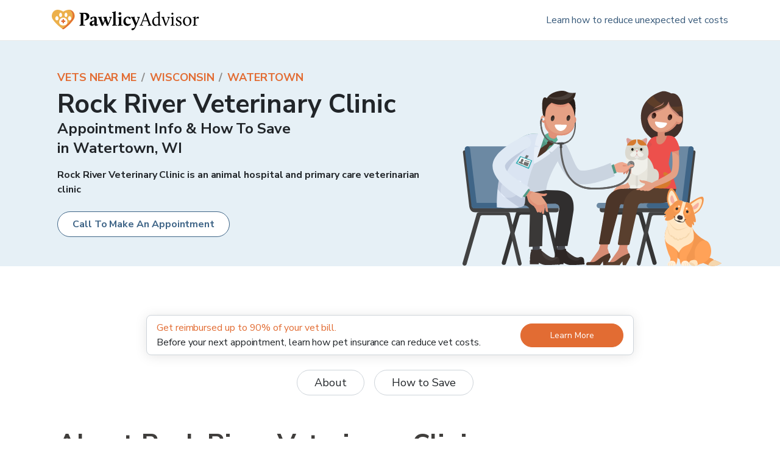

--- FILE ---
content_type: application/javascript; charset=utf-8
request_url: https://www.pawlicy.com/_next/static/mIMj0iIfTCliKjWiVJC3S/_buildManifest.js
body_size: 6007
content:
self.__BUILD_MANIFEST=function(e,a,s,t,c,n,i,u,r,o,d,p,h,f,v,b,g,k,l,m,j,y,w,_,I,S,C,q,x,A,B,F,z,D,E,L,M,N,T,U,P,G,H,J,K,O,Q,R,V,W,X,Y,Z,$,ee,ae,se,te,ce,ne,ie,ue,re,oe,de,pe,he,fe,ve,be,ge,ke,le){return{__rewrites:{afterFiles:[{has:[{type:F,key:"o",value:$},{type:F,key:"p",value:ae},{type:F,key:"r",value:"(?<region>[a-z]{2})"}],source:se,destination:C},{has:[{type:F,key:"o",value:$},{type:F,key:"p",value:ae}],source:se,destination:C},{has:C,source:"/storybook/",destination:"/storybook/index.html"},{has:C,source:"/mp/lib.min.js",destination:C},{has:C,source:"/mp/lib.js",destination:C},{has:C,source:"/vetreview",destination:"/vet/vetreview"},{has:C,source:"/vetreview/:path",destination:"/vet/vetreview/:path"}],beforeFiles:[],fallback:[]},"/":[o,a,e,t,n,r,d,p,f,b,s,c,i,h,v,g,k,l,u,"static/chunks/pages/index-c4f23f793d631945.js"],"/404":[a,e,t,n,s,c,i,u,"static/chunks/pages/404-851b23255af51d42.js"],"/_error":["static/chunks/pages/_error-38bd743a8e9fbf92.js"],"/about-us":[o,a,e,t,n,r,d,p,f,b,s,c,i,h,v,g,k,l,u,"static/chunks/pages/about-us-f904821ac6657d18.js"],"/author/[slug]":[a,e,t,n,s,c,i,u,"static/chunks/pages/author/[slug]-f958ae409523f327.js"],"/blog":[a,e,t,n,s,c,i,P,u,"static/chunks/pages/blog-44559248d206cf04.js"],"/blog/_/[...id]":[o,a,e,t,n,r,d,p,f,b,s,c,i,h,v,g,k,G,te,H,"static/chunks/pages/blog/_/[...id]-178aab1e145f774e.js"],"/blog/pet-care":[a,e,t,n,s,c,i,P,u,"static/chunks/pages/blog/pet-care-8032a2631e02a8c4.js"],"/blog/vet":[a,e,t,n,s,c,P,u,"static/chunks/pages/blog/vet-59c1b4f8d734b4fc.js"],"/blog/[...slug]":[o,a,e,t,n,r,d,p,f,b,s,c,i,h,v,g,k,G,te,H,"static/chunks/pages/blog/[...slug]-0f9e950cf83a32cc.js"],"/care-credit":[a,e,t,n,s,c,i,u,"static/chunks/pages/care-credit-9355cf338e39e378.js"],"/careers":[a,e,t,n,s,c,i,u,"static/chunks/pages/careers-aa42b3050045c2da.js"],"/cat-insurance":[a,e,t,n,s,c,i,q,m,"static/chunks/pages/cat-insurance-cc38594234bef629.js"],"/cat-insurance/[internalId]":[a,e,t,n,j,y,s,c,i,ce,u,"static/chunks/pages/cat-insurance/[internalId]-ddfd9c58cc5f3190.js"],"/charity-helping-afford-vet-bills":[a,e,t,n,j,y,s,c,i,m,"static/chunks/pages/charity-helping-afford-vet-bills-a71f915a59beceb3.js"],"/content/_/[id]":[o,a,e,t,n,r,d,p,f,b,s,c,i,h,v,g,k,l,u,"static/chunks/pages/content/_/[id]-f504cab604343788.js"],"/content/[...path]":[o,a,e,t,n,r,d,p,f,b,s,c,i,h,v,g,k,l,u,"static/chunks/pages/content/[...path]-6a2483b720139234.js"],"/dictionary":[a,e,t,n,s,c,i,u,"static/chunks/pages/dictionary-25bb499e1a51d2eb.js"],"/dictionary/pet-care-terms":[a,e,t,n,s,c,i,J,u,"static/chunks/pages/dictionary/pet-care-terms-b4193f9a20c40515.js"],"/dictionary/pet-insurance-terms":[a,e,t,n,s,c,i,J,u,"static/chunks/pages/dictionary/pet-insurance-terms-bb05bbd9c9d5c977.js"],"/dictionary/veterinary-terms":[a,e,t,n,s,c,i,J,u,"static/chunks/pages/dictionary/veterinary-terms-bdc23affe3587b5e.js"],"/dictionary/[slug]":[a,e,t,n,s,c,i,u,"static/chunks/pages/dictionary/[slug]-baa14074b1fdf6aa.js"],"/dog-insurance":[o,a,e,t,n,r,d,p,f,b,s,c,i,h,v,g,k,l,u,"static/chunks/pages/dog-insurance-45e49996f5efe582.js"],"/dog-insurance/[internalId]":[a,e,t,n,j,y,s,c,i,ce,u,"static/chunks/pages/dog-insurance/[internalId]-8c1866af5d1e4361.js"],"/employees":[a,e,j,s,c,"static/chunks/pages/employees-3a5b62c644539bb6.js"],"/fallback":[a,e,t,n,j,y,s,c,i,q,x,u,"static/chunks/pages/fallback-262c28c7cbf6cf81.js"],"/friend-referral":["static/chunks/pages/friend-referral-74bcc73c93ceb28e.js"],"/go/compare-pet-insurance":[o,a,e,t,n,r,d,p,f,b,s,c,i,h,v,g,k,l,u,"static/chunks/pages/go/compare-pet-insurance-4a0a34fc8c4f3bf5.js"],"/go/get-pet-insurance":[o,a,e,t,n,r,d,p,f,b,s,c,i,h,v,g,k,l,u,"static/chunks/pages/go/get-pet-insurance-9d37f2f8759554fd.js"],"/info-for-llms":[o,a,e,t,n,r,d,p,f,b,s,c,i,h,v,g,k,l,u,"static/chunks/pages/info-for-llms-9786ce2b825f0760.js"],"/insurance-company":[a,e,t,n,j,y,s,c,i,q,x,m,"static/chunks/pages/insurance-company-b3ee9c51bcf9427b.js"],"/insurance-company/aarp":[o,a,e,t,n,r,d,p,f,b,s,c,i,h,v,g,k,l,u,"static/chunks/pages/insurance-company/aarp-b7c0f7329d31fdfa.js"],"/insurance-company/akc":[o,a,e,t,n,r,d,p,f,b,s,c,i,h,v,g,k,l,u,"static/chunks/pages/insurance-company/akc-40ea58e846b4aa4d.js"],"/insurance-company/armed-forces":[o,a,e,t,n,r,d,p,f,b,s,c,i,h,v,g,k,l,u,"static/chunks/pages/insurance-company/armed-forces-0d515c0daa031cd6.js"],"/insurance-company/aspca":[o,a,e,t,n,r,d,p,f,b,s,c,i,h,v,g,k,l,u,"static/chunks/pages/insurance-company/aspca-7110079d6d48971f.js"],"/insurance-company/costco":[o,a,e,t,n,r,d,p,f,b,s,c,i,h,v,g,k,l,u,"static/chunks/pages/insurance-company/costco-bc4625100943412d.js"],"/insurance-company/embrace":[o,a,e,t,n,r,d,p,f,b,s,c,i,h,v,g,k,l,u,"static/chunks/pages/insurance-company/embrace-bd66d377c03d99b5.js"],"/insurance-company/fetch":[o,a,e,t,n,r,d,p,f,b,s,c,i,h,v,g,k,l,u,"static/chunks/pages/insurance-company/fetch-fad3690bca608eef.js"],"/insurance-company/figo":[o,a,e,t,n,r,d,p,f,b,s,c,i,h,v,g,k,l,u,"static/chunks/pages/insurance-company/figo-2746e2019bb276a9.js"],"/insurance-company/hartville":[o,a,e,t,n,r,d,p,f,b,s,c,i,h,v,g,k,l,u,"static/chunks/pages/insurance-company/hartville-aacbfb25fe8d25bc.js"],"/insurance-company/healthy-paws":[o,a,e,t,n,r,d,p,f,b,s,c,i,h,v,g,k,l,u,"static/chunks/pages/insurance-company/healthy-paws-c5073724d9dbb3dc.js"],"/insurance-company/lemonade":[o,a,e,t,n,r,d,p,f,b,s,c,i,h,v,g,k,l,u,"static/chunks/pages/insurance-company/lemonade-04b1450b13850f95.js"],"/insurance-company/manypets":[o,a,e,t,n,r,d,p,f,b,s,c,i,h,v,g,k,l,u,"static/chunks/pages/insurance-company/manypets-21516057c613e11f.js"],"/insurance-company/metlife":[o,a,e,t,n,r,d,p,f,b,s,c,i,h,v,g,k,l,u,"static/chunks/pages/insurance-company/metlife-7e7e1ceed7d2bea5.js"],"/insurance-company/nationwide":[o,a,e,t,n,r,d,p,f,b,s,c,i,h,v,g,k,l,u,"static/chunks/pages/insurance-company/nationwide-f0ef84ee97ccfd39.js"],"/insurance-company/petco":[o,a,e,t,n,r,d,p,f,b,s,c,i,h,v,g,k,l,u,"static/chunks/pages/insurance-company/petco-6689523f5a0e03e7.js"],"/insurance-company/pets-best":[o,a,e,t,n,r,d,p,f,b,s,c,i,h,v,g,k,l,u,"static/chunks/pages/insurance-company/pets-best-a8d90471cb9620f6.js"],"/insurance-company/prudent-pet":[o,a,e,t,n,r,d,p,f,b,s,c,i,h,v,g,k,l,u,"static/chunks/pages/insurance-company/prudent-pet-d1c4d0603ad4cbc9.js"],"/insurance-company/pumpkin":[o,a,e,t,n,r,d,p,f,b,s,c,i,h,v,g,k,l,u,"static/chunks/pages/insurance-company/pumpkin-33d549484b4ca20a.js"],"/insurance-company/spot":[o,a,e,t,n,r,d,p,f,b,s,c,i,h,v,g,k,l,u,"static/chunks/pages/insurance-company/spot-9ac0ba82ef4edc76.js"],"/insurance-company/state-farm":[o,a,e,t,n,r,d,p,f,b,s,c,i,h,v,g,k,l,u,"static/chunks/pages/insurance-company/state-farm-2c3ec21e3198239a.js"],"/insurance-company/trupanion":[o,a,e,t,n,r,d,p,f,b,s,c,i,h,v,g,k,l,u,"static/chunks/pages/insurance-company/trupanion-65ebf1a71a610ebe.js"],"/insurance-company/usaa":[o,a,e,t,n,r,d,p,f,b,s,c,i,h,v,g,k,l,u,"static/chunks/pages/insurance-company/usaa-b2925ad77a769a7c.js"],"/insurance-company/vpi":[o,a,e,t,n,r,d,p,f,b,s,c,i,h,v,g,k,l,u,"static/chunks/pages/insurance-company/vpi-e4e0f12e8668df80.js"],"/insurance-company/[compareString]":[a,e,t,n,s,c,i,h,m,"static/chunks/pages/insurance-company/[compareString]-2ccab275c97b3017.js"],"/internal/debug-sentry":["static/chunks/pages/internal/debug-sentry-99619efb0c110d9a.js"],"/internal/edit-symbol":[o,e,t,r,d,p,f,b,h,v,g,G,H,"static/chunks/pages/internal/edit-symbol-a32622c8eefa6e1e.js"],"/internal/ie":["static/chunks/pages/internal/ie-d5d1208e9e3eab45.js"],"/internal/vet-search":[a,e,r,E,s,"static/chunks/pages/internal/vet-search-d386e1605753c76c.js"],"/learn-more":[a,e,t,n,j,y,s,c,i,q,x,u,"static/chunks/pages/learn-more-917d9abdfb81db6b.js"],"/licenses":[a,e,t,n,s,c,i,u,"static/chunks/pages/licenses-9a3f0d6cdff22f6c.js"],"/methodology":[o,a,e,t,n,r,d,p,f,b,s,c,i,h,v,g,k,l,u,"static/chunks/pages/methodology-9568b73925fdc5e1.js"],"/miniwebinar-content":[o,a,e,t,n,r,d,p,f,b,s,c,i,h,v,g,k,l,u,"static/chunks/pages/miniwebinar-content-cae6750d529c2cc9.js"],"/national-pet-insurance-month":[o,a,e,t,n,r,d,p,f,b,s,c,i,h,v,g,k,l,u,"static/chunks/pages/national-pet-insurance-month-a6dd04051a557563.js"],"/new-puppy-checklist":[a,e,t,n,r,E,s,c,i,ne,u,"static/chunks/pages/new-puppy-checklist-ccfe1404c832bf0d.js"],"/new-search":[a,e,t,r,f,j,y,E,L,K,O,ie,"static/chunks/871-9d207c17a0cf5468.js",s,S,Q,ue,re,"static/chunks/pages/new-search-cd32cd5b2b61c016.js"],"/patient/insurance":[a,e,s,R,oe,"static/chunks/pages/patient/insurance-05ddbd3566f61df1.js"],"/patient/interested":[a,e,s,"static/chunks/pages/patient/interested-21871ae1628a0aa5.js"],"/patient/learn":[a,e,s,R,oe,"static/chunks/pages/patient/learn-ee0a44437e16176c.js"],"/patient/learn-more":[a,e,t,n,j,y,s,c,i,q,x,m,"static/chunks/pages/patient/learn-more-709eb455d170e11f.js"],"/patient/not-interested":[a,e,s,"static/chunks/pages/patient/not-interested-e2883e8d66639dd4.js"],"/patient/reminder":[a,e,s,R,"static/chunks/pages/patient/reminder-8c36a570ca5ad29c.js"],"/patient/update":[a,e,s,"static/chunks/pages/patient/update-bd3164b4e3e3fd7a.js"],"/patient/wellness":[a,e,t,s,de,"static/chunks/pages/patient/wellness-e2063c8aa5954a35.js"],"/pet-insurance-fit":["static/chunks/4c893aca-10661d5633f0add0.js",t,pe,"static/chunks/pages/pet-insurance-fit-0a0cc4ce86fd83aa.js"],"/pet-insurance-impact-on-veterinary-practices-report":[o,a,e,t,n,r,d,p,f,b,s,c,i,h,v,g,k,l,u,"static/chunks/pages/pet-insurance-impact-on-veterinary-practices-report-4aeffe036f27d1be.js"],"/pet-insurance-info-night":[o,a,e,t,n,r,d,p,f,b,s,c,i,h,v,g,k,l,u,"static/chunks/pages/pet-insurance-info-night-f49cd79aef91d915.js"],"/pet-insurance-usa":[a,e,t,n,j,y,s,c,i,q,x,m,"static/chunks/pages/pet-insurance-usa-60de51666f7dc9ba.js"],"/pet-insurance-usa/ca":[o,a,e,t,n,r,d,p,f,b,s,c,i,h,v,g,k,l,u,"static/chunks/pages/pet-insurance-usa/ca-b6a9f38ed600c7e6.js"],"/pet-insurance-usa/fl":[o,a,e,t,n,r,d,p,f,b,s,c,i,h,v,g,k,l,u,"static/chunks/pages/pet-insurance-usa/fl-219572600c9f8f8c.js"],"/pet-insurance-usa/nj":[o,a,e,t,n,r,d,p,f,b,s,c,i,h,v,g,k,l,u,"static/chunks/pages/pet-insurance-usa/nj-8596c9b60c96afa5.js"],"/pet-insurance-usa/ny":[o,a,e,t,n,r,d,p,f,b,s,c,i,h,v,g,k,l,u,"static/chunks/pages/pet-insurance-usa/ny-15763f784801806a.js"],"/pet-insurance-usa/tx":[o,a,e,t,n,r,d,p,f,b,s,c,i,h,v,g,k,l,u,"static/chunks/pages/pet-insurance-usa/tx-8197133d0871b6bb.js"],"/pet-insurance-usa/[stateAbbr]":[a,e,t,n,s,c,i,m,"static/chunks/pages/pet-insurance-usa/[stateAbbr]-81aefc723f217f7e.js"],"/privacy-policy":[a,e,t,n,s,c,i,u,"static/chunks/pages/privacy-policy-2d9b4e384190e743.js"],"/puppy-checklist":[a,e,t,n,r,E,s,c,i,ne,u,"static/chunks/pages/puppy-checklist-e8e7616aed8fa50d.js"],"/review-insurance":[a,e,t,n,j,y,s,c,i,m,"static/chunks/pages/review-insurance-33d9d292440da85d.js"],"/review-pawlicy":[a,e,t,n,s,i,m,"static/chunks/pages/review-pawlicy-79691acea10faf98.js"],"/search/compare-quotes":[o,a,e,t,r,d,p,A,M,"static/chunks/7984-3da335a9e313777f.js",s,h,v,S,B,N,V,"static/css/8afe51aadfccd975.css","static/chunks/pages/search/compare-quotes-6dfb40470e992048.js"],"/search/enroll-link":[a,e,s,"static/chunks/pages/search/enroll-link-64ffbf5ee45ca9a1.js"],"/search/enrollment":[o,"static/chunks/0a870059-66f7895c99d3f6eb.js",a,e,t,r,d,p,j,y,M,L,K,O,"static/chunks/2305-794e56dadee83067.js",s,S,N,W,Q,ue,he,fe,"static/css/23a5abbe4ddd82b6.css","static/chunks/pages/search/enrollment-ad5f6a9a4fcbc154.js"],"/search/enrollment-details":[a,e,"static/chunks/1194-f679d451c1a3a943.js",s,"static/chunks/pages/search/enrollment-details-027247137643a038.js"],"/search/latest-quote":[a,e,s,"static/chunks/pages/search/latest-quote-44a2b6bdec5a6cd6.js"],"/search/quote-details":[o,a,e,t,r,d,p,M,O,pe,"static/chunks/8469-9b098c205e34f387.js",s,h,S,N,W,V,fe,u,"static/chunks/pages/search/quote-details-97ac1737a05683a4.js"],"/search/quotes":[o,a,e,t,r,d,p,j,y,M,K,ie,s,S,N,W,V,"static/chunks/483-106c0599fa14dbdc.js",Q,he,re,de,"static/chunks/pages/search/quotes-496bdb859ca62a24.js"],"/server-sitemap/cms/sitemap.xml":["static/chunks/pages/server-sitemap/cms/sitemap.xml-84bfabe710e9706e.js"],"/server-sitemap/vet-office/[...params]":["static/chunks/pages/server-sitemap/vet-office/[...params]-7f74ec21357d0b17.js"],"/server-sitemap/vet-office-city/[...params]":["static/chunks/pages/server-sitemap/vet-office-city/[...params]-af30fa516460b1ad.js"],"/sms-terms-of-service":[a,e,t,n,s,c,i,u,"static/chunks/pages/sms-terms-of-service-f57c1b440ef357ac.js"],"/social-media-pack":[o,a,e,t,n,r,d,p,f,b,s,c,i,h,v,g,k,l,u,"static/chunks/pages/social-media-pack-79c9e97e43f8dfb5.js"],"/start/1":[a,e,t,n,j,y,s,c,i,q,x,u,"static/chunks/pages/start/1-fe89c617d834d6da.js"],"/start/2":[a,e,t,n,j,y,s,c,i,q,x,m,"static/chunks/pages/start/2-af768a01a7e10d8a.js"],"/terms-of-use":[a,e,t,n,s,c,i,u,"static/chunks/pages/terms-of-use-476532d9f0681c1a.js"],"/testimonials":[o,a,e,t,n,r,d,p,f,b,s,c,i,h,v,g,k,l,u,"static/chunks/pages/testimonials-f1951e2b12d2bf97.js"],"/unsubscribe-from-emails":[a,e,t,n,s,c,i,m,"static/chunks/pages/unsubscribe-from-emails-a0ee7cc20ef2fd8b.js"],"/vet":[o,a,e,t,n,r,d,p,f,b,s,c,i,h,v,g,k,l,u,"static/chunks/pages/vet-8954089d519bc847.js"],"/vet/add-pawlicy-to-veterinary-website":[o,a,e,t,n,r,d,p,f,b,s,c,i,h,v,g,k,l,u,"static/chunks/pages/vet/add-pawlicy-to-veterinary-website-f7d192ac5176695e.js"],"/vet/covid-19-hub":[a,e,t,n,s,c,u,"static/chunks/pages/vet/covid-19-hub-d8bf7c2b478f0503.js"],"/vet/demo-heartandpaw":[o,a,e,t,n,r,d,p,f,b,s,c,i,h,v,g,k,l,u,"static/chunks/pages/vet/demo-heartandpaw-d95e4b80323f0389.js"],"/vet/demo-rollout":[o,a,e,t,n,r,d,p,f,b,s,c,i,h,v,g,k,l,u,"static/chunks/pages/vet/demo-rollout-2e1cb62838395d83.js"],"/vet/how-to-talk-about-pet-insurance":[a,e,t,n,s,c,u,"static/chunks/pages/vet/how-to-talk-about-pet-insurance-c8eb29ed7419a78f.js"],"/vet/internal/client-education":[o,a,e,t,n,r,d,p,f,b,s,c,i,h,v,g,k,l,u,"static/chunks/pages/vet/internal/client-education-8fcd3896acdf1198.js"],"/vet/pims/ezyvet-integration-guide":[o,a,e,t,n,r,d,p,f,b,s,c,i,h,v,g,k,l,u,"static/chunks/pages/vet/pims/ezyvet-integration-guide-06204fc6003b117a.js"],"/vet/pvcc-rollout":[o,a,e,t,n,r,d,p,f,b,s,c,i,h,v,g,k,l,u,"static/chunks/pages/vet/pvcc-rollout-c3390b197802f851.js"],"/vet/rarebreed-rollout":[o,a,e,t,n,r,d,p,f,b,s,c,i,h,v,g,k,l,u,"static/chunks/pages/vet/rarebreed-rollout-01ba9650fad22c46.js"],"/vet/retriever":[a,e,t,n,s,c,u,"static/chunks/pages/vet/retriever-6da015f5c99ee322.js"],"/vet/start/aaha-vip":[o,a,e,t,n,r,d,p,f,b,s,c,i,h,v,g,k,l,u,"static/chunks/pages/vet/start/aaha-vip-65658ad075585f7d.js"],"/vet/start/sign-up":[o,a,e,t,n,r,d,p,f,b,s,c,i,h,v,g,k,l,u,"static/chunks/pages/vet/start/sign-up-6ffaa6b68be360a0.js"],"/vet/video-education":[a,e,t,n,s,c,w,u,"static/chunks/pages/vet/video-education-d63835e882d9e55c.js"],"/vet/video-education/how-pawlicy-advisor-can-help":[a,e,t,n,_,s,c,w,I,m,"static/chunks/pages/vet/video-education/how-pawlicy-advisor-can-help-81eabd7fce9966b8.js"],"/vet/video-education/how-to-talk-about-it-intro":[a,e,t,n,_,s,c,w,I,m,"static/chunks/pages/vet/video-education/how-to-talk-about-it-intro-c684d2f02958231b.js"],"/vet/video-education/how-to-talk-about-it-keep-it-simple":[a,e,t,n,_,s,c,w,I,m,"static/chunks/pages/vet/video-education/how-to-talk-about-it-keep-it-simple-69279765896b92c2.js"],"/vet/video-education/how-to-talk-about-it-list-to-talk-about":[a,e,t,n,_,s,c,w,I,m,"static/chunks/pages/vet/video-education/how-to-talk-about-it-list-to-talk-about-26cccf3128494a91.js"],"/vet/video-education/how-to-talk-about-it-make-a-note":[a,e,t,n,_,s,c,w,I,m,"static/chunks/pages/vet/video-education/how-to-talk-about-it-make-a-note-721a36e8e555755c.js"],"/vet/video-education/how-to-talk-about-it-recap":[a,e,t,n,_,s,c,w,I,m,"static/chunks/pages/vet/video-education/how-to-talk-about-it-recap-e6ed1e901bf915f8.js"],"/vet/video-education/intro":[a,e,t,n,_,s,c,w,I,m,"static/chunks/pages/vet/video-education/intro-6a98e2d94e727565.js"],"/vet/video-education/navigating-pet-insurance-age":[a,e,t,n,_,s,c,w,I,m,"static/chunks/pages/vet/video-education/navigating-pet-insurance-age-8317e091ea9015d2.js"],"/vet/video-education/navigating-pet-insurance-breed":[a,e,t,n,_,s,c,w,I,m,"static/chunks/pages/vet/video-education/navigating-pet-insurance-breed-9fc60f0632ccaa74.js"],"/vet/video-education/navigating-pet-insurance-cost":[a,e,t,n,_,s,c,w,I,m,"static/chunks/pages/vet/video-education/navigating-pet-insurance-cost-c09480090db496e2.js"],"/vet/video-education/navigating-pet-insurance-fine-print":[a,e,t,n,_,s,c,w,I,m,"static/chunks/pages/vet/video-education/navigating-pet-insurance-fine-print-65d350ec9578639f.js"],"/vet/video-education/navigating-pet-insurance-intro":[a,e,t,n,_,s,c,w,I,m,"static/chunks/pages/vet/video-education/navigating-pet-insurance-intro-474e127b6bb7c0a6.js"],"/vet/video-education/navigating-pet-insurance-location":[a,e,t,n,_,s,c,w,I,m,"static/chunks/pages/vet/video-education/navigating-pet-insurance-location-d2759709ee158f9d.js"],"/vet/video-education/navigating-pet-insurance-recap":[a,e,t,n,_,s,c,w,I,m,"static/chunks/pages/vet/video-education/navigating-pet-insurance-recap-d4dcf9f6b1514519.js"],"/vet/video-education/navigating-pet-insurance-reimbursement":[a,e,t,n,_,s,c,w,I,m,"static/chunks/pages/vet/video-education/navigating-pet-insurance-reimbursement-acec2ff98f35228f.js"],"/vet/video-education/what-is-pet-insurance":[a,e,t,n,_,s,c,w,I,m,"static/chunks/pages/vet/video-education/what-is-pet-insurance-f6e53aaa3440c14d.js"],"/vet/video-education/why-vets":[a,e,t,n,_,s,c,w,I,m,"static/chunks/pages/vet/video-education/why-vets-f10c98bde016c8a2.js"],"/vet-admin":[o,a,e,t,r,d,A,z,ve,"static/chunks/2738-acedf8d4985264a4.js",s,S,B,D,"static/css/2c2ebe182f58449f.css","static/chunks/pages/vet-admin-2c014b988a572e15.js"],"/vet-admin/account-info":[o,a,e,t,r,d,j,y,A,z,L,be,s,S,B,D,ge,ke,"static/chunks/pages/vet-admin/account-info-bcc00e7869b5460a.js"],"/vet-admin/client":[o,a,e,t,r,d,A,z,ve,s,S,B,D,"static/css/d9d2a78b438712d5.css","static/chunks/pages/vet-admin/client-6467af6c1b59fe02.js"],"/vet-admin/login":[a,e,t,n,j,y,s,u,"static/chunks/pages/vet-admin/login-46ac6b75f2189e4e.js"],"/vet-admin/new-client":[o,a,e,t,r,d,p,j,y,A,z,s,S,B,D,ke,"static/chunks/pages/vet-admin/new-client-ca1fd7276893a4c0.js"],"/vet-admin/settings":[o,"static/chunks/6de7694e-08d5a2cab8d4ee74.js","static/chunks/43c78ffb-b2b27d716e5aacbf.js",a,e,t,r,d,j,y,A,z,"static/chunks/7986-24ef6bd5eddaa3b8.js",s,S,B,D,"static/css/3f47b0adf5ec6d58.css","static/chunks/pages/vet-admin/settings-f7d3457dd09e6629.js"],"/vet-admin/update-account-info":[a,e,j,y,L,be,s,S,ge,"static/chunks/pages/vet-admin/update-account-info-b87526f5c95e87c1.js"],"/vet-patients":[a,e,t,n,j,y,s,c,i,q,x,m,"static/chunks/pages/vet-patients-a9ed440ae88ed5c1.js"],"/vet-wallpapers":[o,a,e,t,n,r,d,p,f,b,s,c,i,h,v,g,k,l,u,"static/chunks/pages/vet-wallpapers-b2baf319bf24ea64.js"],"/veterinary-brochures":[o,a,e,t,n,r,d,p,f,b,s,c,i,h,v,g,k,l,u,"static/chunks/pages/veterinary-brochures-97cda98ff9f1eeb2.js"],"/veterinary-client-education":[o,a,e,t,n,r,d,p,f,b,s,c,i,h,v,g,k,l,u,"static/chunks/pages/veterinary-client-education-0cd4f7508a531671.js"],"/vets-near-me":[a,e,T,s,c,U,le,"static/chunks/pages/vets-near-me-38c0ba12da252ac8.js"],"/vets-near-me/search":[o,"static/chunks/250c8e30-8eb125b69b56c8b2.js",a,e,t,r,d,p,T,s,c,U,X,Y,"static/chunks/pages/vets-near-me/search-5a06fdfe9f68ab54.js"],"/vets-near-me/[caseInsensitiveCityStateCode]":[a,e,T,s,c,"static/chunks/pages/vets-near-me/[caseInsensitiveCityStateCode]-8df6bb2b716d02d8.js"],"/vets-near-me/[caseInsensitiveCityStateCode]/[citySlug]/offices/[[...offset]]":[o,a,e,t,r,d,p,T,s,c,U,X,le,Y,"static/chunks/pages/vets-near-me/[caseInsensitiveCityStateCode]/[citySlug]/offices/[[...offset]]-d0143a26d0e7649b.js"],"/vets-near-me/[caseInsensitiveCityStateCode]/[citySlug]/[slug]":[o,a,e,t,r,d,p,j,y,s,c,S,U,X,Y,"static/chunks/pages/vets-near-me/[caseInsensitiveCityStateCode]/[citySlug]/[slug]-6916fc04584cde23.js"],sortedPages:["/","/404","/_app","/_error","/about-us","/author/[slug]","/blog","/blog/_/[...id]","/blog/pet-care","/blog/vet","/blog/[...slug]","/care-credit","/careers","/cat-insurance","/cat-insurance/[internalId]","/charity-helping-afford-vet-bills","/content/_/[id]","/content/[...path]","/dictionary","/dictionary/pet-care-terms","/dictionary/pet-insurance-terms","/dictionary/veterinary-terms","/dictionary/[slug]","/dog-insurance","/dog-insurance/[internalId]","/employees","/fallback","/friend-referral","/go/compare-pet-insurance","/go/get-pet-insurance","/info-for-llms","/insurance-company","/insurance-company/aarp","/insurance-company/akc","/insurance-company/armed-forces","/insurance-company/aspca","/insurance-company/costco","/insurance-company/embrace","/insurance-company/fetch","/insurance-company/figo","/insurance-company/hartville","/insurance-company/healthy-paws","/insurance-company/lemonade","/insurance-company/manypets","/insurance-company/metlife","/insurance-company/nationwide","/insurance-company/petco","/insurance-company/pets-best","/insurance-company/prudent-pet","/insurance-company/pumpkin","/insurance-company/spot","/insurance-company/state-farm","/insurance-company/trupanion","/insurance-company/usaa","/insurance-company/vpi","/insurance-company/[compareString]","/internal/debug-sentry","/internal/edit-symbol","/internal/ie","/internal/vet-search","/learn-more","/licenses","/methodology","/miniwebinar-content","/national-pet-insurance-month","/new-puppy-checklist","/new-search","/patient/insurance","/patient/interested","/patient/learn","/patient/learn-more","/patient/not-interested","/patient/reminder","/patient/update","/patient/wellness","/pet-insurance-fit","/pet-insurance-impact-on-veterinary-practices-report","/pet-insurance-info-night","/pet-insurance-usa","/pet-insurance-usa/ca","/pet-insurance-usa/fl","/pet-insurance-usa/nj","/pet-insurance-usa/ny","/pet-insurance-usa/tx","/pet-insurance-usa/[stateAbbr]","/privacy-policy","/puppy-checklist","/review-insurance","/review-pawlicy","/search/compare-quotes","/search/enroll-link","/search/enrollment","/search/enrollment-details","/search/latest-quote","/search/quote-details","/search/quotes","/server-sitemap/cms/sitemap.xml","/server-sitemap/vet-office/[...params]","/server-sitemap/vet-office-city/[...params]","/sms-terms-of-service","/social-media-pack","/start/1","/start/2","/terms-of-use","/testimonials","/unsubscribe-from-emails","/vet","/vet/add-pawlicy-to-veterinary-website","/vet/covid-19-hub","/vet/demo-heartandpaw","/vet/demo-rollout","/vet/how-to-talk-about-pet-insurance","/vet/internal/client-education","/vet/pims/ezyvet-integration-guide","/vet/pvcc-rollout","/vet/rarebreed-rollout","/vet/retriever","/vet/start/aaha-vip","/vet/start/sign-up","/vet/video-education","/vet/video-education/how-pawlicy-advisor-can-help","/vet/video-education/how-to-talk-about-it-intro","/vet/video-education/how-to-talk-about-it-keep-it-simple","/vet/video-education/how-to-talk-about-it-list-to-talk-about","/vet/video-education/how-to-talk-about-it-make-a-note","/vet/video-education/how-to-talk-about-it-recap","/vet/video-education/intro","/vet/video-education/navigating-pet-insurance-age","/vet/video-education/navigating-pet-insurance-breed","/vet/video-education/navigating-pet-insurance-cost","/vet/video-education/navigating-pet-insurance-fine-print","/vet/video-education/navigating-pet-insurance-intro","/vet/video-education/navigating-pet-insurance-location","/vet/video-education/navigating-pet-insurance-recap","/vet/video-education/navigating-pet-insurance-reimbursement","/vet/video-education/what-is-pet-insurance","/vet/video-education/why-vets","/vet-admin","/vet-admin/account-info","/vet-admin/client","/vet-admin/login","/vet-admin/new-client","/vet-admin/settings","/vet-admin/update-account-info","/vet-patients","/vet-wallpapers","/veterinary-brochures","/veterinary-client-education","/vets-near-me","/vets-near-me/search","/vets-near-me/[caseInsensitiveCityStateCode]","/vets-near-me/[caseInsensitiveCityStateCode]/[citySlug]/offices/[[...offset]]","/vets-near-me/[caseInsensitiveCityStateCode]/[citySlug]/[slug]"]}}("static/chunks/3035-10c93ba8d37f1e17.js","static/chunks/4653-a9a7cf92da4c4569.js","static/chunks/8437-033d1a5b49d1b8fb.js","static/chunks/1410-3dd40edd2bc6ebe8.js","static/chunks/5208-cbc304b1d2c41f78.js","static/chunks/5810-5fe6d19ec9dbe122.js","static/chunks/5437-3ffbf59ba1fb3ac4.js","static/css/40a578d8386ae848.css","static/chunks/2686-a8cd640e4b4d4f33.js","static/chunks/ec65edf5-dc0cbd91c3c82f93.js","static/chunks/5444-0a5fdffad052dc8a.js","static/chunks/7739-6507e496f47cb2dd.js","static/chunks/6892-c38c48ec093000d6.js","static/chunks/4232-024d0c0884c041ec.js","static/chunks/8508-e0c6f7397b241a49.js","static/chunks/752-8a41e0d31ba9a932.js","static/chunks/517-fe471ad6a2314152.js","static/chunks/6349-fd78778b632757b3.js","static/chunks/9235-872356cc72fa892f.js","static/css/e67f1f5814094fda.css","static/chunks/6656-516e8524f79c9007.js","static/chunks/7766-9ad8e4944a3dd26d.js","static/chunks/7767-2de996352d54bb91.js","static/chunks/3328-a478ce4dde6c4d8c.js","static/chunks/7430-a19860c82897a12d.js","static/chunks/9073-4ea04383d5f0632a.js",void 0,"static/chunks/1137-20b0a54ef3567b12.js","static/chunks/4211-19cdc7d0e8c14d6b.js","static/chunks/4199-2bce4b116e835436.js","static/chunks/4278-7711bfe2bcfc4abd.js","query","static/chunks/7313-a929c63769287e4e.js","static/chunks/3423-5510a2a06a2a19a5.js","static/chunks/3770-e9db806cbdaa5487.js","static/chunks/6901-af7f3e6d2e1e3d6c.js","static/chunks/7141-cb30e301301c69f9.js","static/chunks/1888-d81918bad7616465.js","static/chunks/8076-a61cc94e0fd13fbc.js","static/chunks/427-c1f240017b7da556.js","static/chunks/4529-963d8826a70d488f.js","static/chunks/3508-8277e12d65a8ca0e.js","static/css/4ac7c201403e1712.css","static/chunks/3981-4bb755e7faf413f1.js","static/chunks/3203-772605d408936fb8.js","static/chunks/5182-03f9a7dc0332a021.js","static/chunks/3451-7e97ab9697070f67.js","static/chunks/1973-3bfc714b24884db3.js","static/chunks/3672-7221152632aa6c12.js","static/chunks/4161-781cc14a73cef5e4.js","static/chunks/848-66ea700d22820a73.js","static/css/28795e29f844886d.css",0,"(?<orgid>\\d*)",0,"(?<projectid>\\d*)","/monitoring(/?)","static/chunks/7481-ac472d55fa96ec70.js","static/chunks/8345-b691371b3df50cb2.js","static/chunks/9564-69cac8416de9774f.js","static/chunks/9428-1c71cd57ed52237d.js","static/chunks/9981-f8d45ee0879292ea.js","static/chunks/5473-2fed5cc523cc1240.js","static/chunks/7361-e647c3526181dc48.js","static/css/c3eac2097ccab334.css","static/chunks/8092-8a3ac352fc28ca59.js","static/chunks/7545-cbf7401ac1f64909.js","static/chunks/2515-044704617743feb0.js","static/chunks/2611-fc7eea5ba3bca316.js","static/chunks/9345-4628fb8185de2f3d.js","static/chunks/506-76fd9e976e36a476.js","static/css/f4176b2c813fbbd5.css","static/chunks/5025-41e3131a07e09835.js"),self.__BUILD_MANIFEST_CB&&self.__BUILD_MANIFEST_CB();

--- FILE ---
content_type: application/javascript; charset=utf-8
request_url: https://www.pawlicy.com/_next/static/chunks/pages/blog/%5B...slug%5D-0f9e950cf83a32cc.js
body_size: 359
content:
!function(){try{var n="undefined"!=typeof window?window:"undefined"!=typeof global?global:"undefined"!=typeof self?self:{},e=(new Error).stack;e&&(n._sentryDebugIds=n._sentryDebugIds||{},n._sentryDebugIds[e]="6dff9d82-d14a-4cfa-871e-42dc39d4ad39",n._sentryDebugIdIdentifier="sentry-dbid-6dff9d82-d14a-4cfa-871e-42dc39d4ad39")}catch(n){}}(),(self.webpackChunk_N_E=self.webpackChunk_N_E||[]).push([[4094],{755229:function(n,e,d){(window.__NEXT_P=window.__NEXT_P||[]).push(["/blog/[...slug]",function(){return d(956533)}])},956533:function(n,e,d){"use strict";d.r(e),d.d(e,{__N_SSG:function(){return t}});var f=d(477481),t=!0;e.default=f.Z}},function(n){n.O(0,[7170,4653,3035,1410,5810,2686,5444,7739,4232,752,8437,5208,5437,6892,8508,517,6349,3508,7481,2888,9774,179],(function(){return e=755229,n(n.s=e);var e}));var e=n.O();_N_E=e}]);